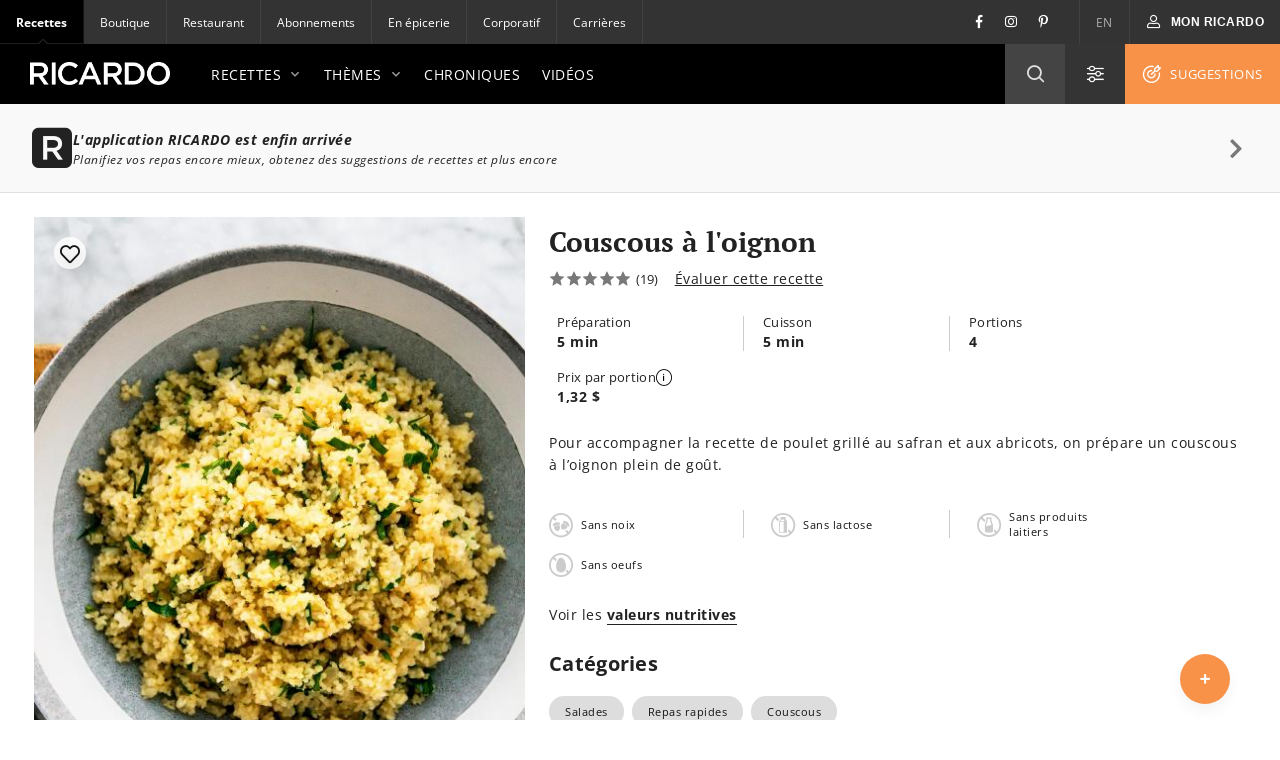

--- FILE ---
content_type: text/html; charset=UTF-8
request_url: https://www.ricardocuisine.com/recettes/4715-couscous-a-l-oignon
body_size: 116922
content:
<!DOCTYPE html>
<html lang="fr">
    <head>

                                
        
                    <script src="https://www.gstatic.com/firebasejs/5.4.1/firebase-app.js"></script>
<script src="https://www.gstatic.com/firebasejs/5.4.1/firebase-messaging.js"></script>
<script src="https://wpn.ofsys.com/T/OFC4/WPS/9534/427/cuurL2YZbyigQUZ52p3CQ4o113UP9vj0/DI.WebPush-min.js"></script>
        
                        <title>Couscous à l&#039;oignon | RICARDO</title>
    <meta charset="utf-8" />
    <meta http-equiv="Content-Type" content="text/html; charset=utf-8">
    <meta name="description" content="Inspirée de la cuisine méditerranéenne, cette recette facile et rapide de couscous à l’oignon est remplie de saveurs! Idéale pour accompagner nos repas de semaine!" />
    <meta name="author" content="Ricardocuisine" />
    <meta name="keywords" content="recette facile, recette rapide, accompagnement, recette couscous" />
    <meta name="viewport" content="width=device-width, initial-scale=1.0, minimum-scale=1.0, maximum-scale=1.0" />
    <meta name="google-site-verification" content="DLpX224OFXnmE_2xaudbyEa3PoE2NzYJjVXQCsGzOxo" />


    <meta property="og:site_name" content="Ricardo" />
    <meta property="og:url" content="https://www.ricardocuisine.com/recettes/4715-couscous-a-l-oignon" />
    <meta property="og:type" content="website" />
    <meta property="og:title" content="Couscous à l&#039;oignon | RICARDO" />
    <meta property="og:description" content="Inspirée de la cuisine méditerranéenne, cette recette facile et rapide de couscous à l’oignon est remplie de saveurs! Idéale pour accompagner nos repas de semaine!" />
    <meta property="og:image" content="https://images.ricardocuisine.com/services/recipes/4715-v2.jpg" />
    <meta property="fb:admins" content="1648309544" />


    <meta name="twitter:image:src" content="https://images.ricardocuisine.com/services/recipes/4715-v2.jpg" />
    <meta name="twitter:creator" content="@Ricardocuisine" />
    <meta name="twitter:site" content="@Ricardocuisine" />
    <meta name="twitter:card" content="summary_large_image" />
    <meta name="twitter:description" content="Inspirée de la cuisine méditerranéenne, cette recette facile et rapide de couscous à l’oignon est remplie de saveurs! Idéale pour accompagner nos repas de semaine!" />
    <meta name="twitter:title" content="Couscous à l&#039;oignon | RICARDO" />

    <link rel="dns-prefetch" href="https://www.ricardocuisine.com">
    <link rel="shortcut icon" type="image/x-icon" href="/favicon.ico" />
    <link rel="shortcut icon" href="/favicon.ico" />
    <link rel="apple-touch-icon" href="https://ucarecdn.com/8fa8aa5c-008e-4b56-9ddf-409f9acfd085/">
    <link rel="apple-touch-icon" sizes="72x72" href="https://ucarecdn.com/55846db9-5aba-4a6d-a1c5-bd868c9c21b0/">
    <link rel="apple-touch-icon" sizes="114x114" href="https://ucarecdn.com/75f487ce-84f8-45e2-8382-2a91040df3a2/">
    <link rel="apple-touch-icon" sizes="144x144" href="https://ucarecdn.com/e5cac828-d45e-420d-9bb7-0d278ee612c2/">
    <link rel="apple-touch-icon" sizes="180x180" href="https://ucarecdn.com/b6ae66ec-9425-4a20-b0f9-4cd00880a4ac/">
    <link rel="canonical" href="https://www.ricardocuisine.com/recettes/4715-couscous-a-l-oignon" />
                        <link rel="alternate" href="https://www.ricardocuisine.com/recettes/4715-couscous-a-l-oignon" hreflang="x-default" />
                    <link rel="alternate" href="https://www.ricardocuisine.com/recettes/4715-couscous-a-l-oignon" hreflang="fr" />
                    <link rel="alternate" href="https://www.ricardocuisine.com/en/recipes/4715-onion-couscous" hreflang="en" />
                    
                                    <script type='application/ld+json'>{
    "name": "Couscous \u00e0 l'oignon",
    "author": {
        "@type": "Person",
        "name": "Ricardocuisine"
    },
    "image": [
        "https://images.ricardocuisine.com/services/recipes/1x1/4715-v2.jpg",
        "https://images.ricardocuisine.com/services/recipes/4x3/4715-v2.jpg",
        "https://images.ricardocuisine.com/services/recipes/16x9/4715-v2.jpg"
    ],
    "datePublished": "2010-12-22T15:40:01-05:00",
    "prepTime": "PT5M",
    "cookTime": "PT5M",
    "recipeIngredient": [
        "1 gros oignon, coup\u00e9 en d\u00e9s",
        "2 gousses d'ail, hach\u00e9es",
        "30 ml (2 c. \u00e0 soupe) d'huile d'olive",
        "250 ml (1 tasse) de bouillon de poulet",
        "200 g (1 tasse) de couscous",
        "30 ml (2 c. \u00e0 soupe) de persil plat cisel\u00e9",
        "15 ml (1 c. \u00e0 soupe) d'estragon ou de coriandre cisel\u00e9"
    ],
    "recipeInstructions": [
        {
            "@type": "HowToSection",
            "name": "Couscous \u00e0 l'oignon",
            "itemListElement": [
                {
                    "@type": "HowToStep",
                    "text": "Dans une petite casserole, attendrir l'oignon et l'ail dans l'huile. Ajouter le bouillon. Porter \u00e0 \u00e9bullition. Saler et poivrer. Retirer du feu. Ajouter le couscous. Couvrir et laisser gonfler 5 minutes. D\u00e9faire les grains de couscous \u00e0 la fourchette. Ajouter les herbes. Rectifier l'assaisonnement."
                }
            ]
        }
    ],
    "recipeYield": "4 portion(s)",
    "aggregateRating": {
        "@type": "AggregateRating",
        "ratingValue": 5,
        "ratingCount": 19,
        "bestRating": "5",
        "worstRating": "1"
    },
    "nutrition": {
        "@type": "NutritionInformation",
        "calories": "255 calories"
    },
    "description": "Pour accompagner la recette de poulet grill\u00e9 au safran et aux abricots, on pr\u00e9pare un couscous \u00e0 l\u2019oignon plein de go\u00fbt.",
    "recipeCategory": "Entr\u00e9es",
    "recipeSubCategories": [
        "Salades",
        "Repas rapides",
        "Couscous"
    ],
    "keywords": "recette facile, recette rapide, accompagnement, recette couscous",
    "totalTime": "PT10M",
    "review": [
        {
            "@type": "Review",
            "datePublished": "2025-07-10",
            "description": "Facile, rapide, d\u00e9licieux.",
            "author": {
                "@type": "Person",
                "name": "Anonymous"
            }
        },
        {
            "@type": "Review",
            "datePublished": "2024-05-20",
            "description": "On aime beaucoup!  Tr\u00e8s versatile pour accompagner un poisson, du poulet ou avec des l\u00e9gumineuses.  Merci.",
            "author": {
                "@type": "Person",
                "name": "Anonymous"
            }
        },
        {
            "@type": "Review",
            "datePublished": "2024-03-04",
            "description": "Moi j\u2019ai acor\u00e9, j\u2019avais fait presque caram\u00e9lis\u00e9 mon oignon\u2026.",
            "author": {
                "@type": "Person",
                "name": "Anonymous"
            }
        },
        {
            "@type": "Review",
            "datePublished": "2023-05-12",
            "description": "J\u2019ai ador\u00e9 cette recette je l\u2019est faite avec du couscous gourmets et c\u2019\u00e9tais excellent ",
            "author": {
                "@type": "Person",
                "name": "Anonymous"
            }
        },
        {
            "@type": "Review",
            "datePublished": "2022-07-02",
            "description": "En Tunisie, j\u2019ai appris de ma m\u00e8re et elle-m\u00eame de la sienne \u00e0 mettre \u00e0 cuir dans le bouillon du couscous des gousses d\u2019ail enti\u00e8res, ainsi que des oignons entiers (petits de pr\u00e9f\u00e9rence). Apr\u00e8s, ayant pris les parfums des autres l\u00e9gumes, ils deviennent d\u00e9licieux.\nMerci Ricardo pour tout ce que j\u2019ai appris \u00e0 travers toi.\nSF",
            "author": {
                "@type": "Person",
                "name": "Anonymous"
            }
        },
        {
            "@type": "Review",
            "datePublished": "2021-03-29",
            "description": "D\u00e9licieux a refaire merci",
            "author": {
                "@type": "Person",
                "name": "Anonymous"
            }
        },
        {
            "@type": "Review",
            "datePublished": "2021-03-19",
            "description": "Ne jamais faire bouillir le couscous d\u2019une on ne mets jamais d\u2019ail dans le couscous m\u00eame s\u2019il doit se manger froid style taboul\u00e9",
            "author": {
                "@type": "Person",
                "name": "Anonymous"
            }
        },
        {
            "@type": "Review",
            "datePublished": "2019-08-04",
            "description": "C'\u00e9tait bon, j'ai ajout\u00e9 un demi piment vert \u00e0 la salade.",
            "author": {
                "@type": "Person",
                "name": "Anonymous"
            }
        },
        {
            "@type": "Review",
            "datePublished": "2019-07-23",
            "description": "Mon conjoint et moi avons ador\u00e9 cette variante de couscous! Je l\u2019ai fait avec de l\u2019estragon s\u00e9ch\u00e9 et du persil sech\u00e9 9pas de frais sous la main). Tr\u00e8s rapide. Je l\u2019ajoute \u00e0 mes classiques.",
            "author": {
                "@type": "Person",
                "name": "Anonymous"
            }
        },
        {
            "@type": "Review",
            "datePublished": "2014-05-12",
            "description": "Tr\u00e8s bon accompagnement. J'y ai ajout\u00e9 un restant de fromage feta en petits cubes et c'\u00e9tait succulent!",
            "author": {
                "@type": "Person",
                "name": "Anonymous"
            }
        }
    ],
    "video": [],
    "tags": [
        "meal-type_main-dish",
        "meal-type_side",
        "dish-type_rice-grain-dishes",
        "theme_30-minutes-or-less",
        "theme_healthy",
        "theme_money-saving",
        "theme_quick",
        "theme_weekday",
        "diet_dairy-free-diet",
        "diet_egg-free-diet",
        "diet_lactose-free-diet",
        "diet_nut-free-diet",
        "technique_boil",
        "ingredient_grains",
        "ingredient_grains_couscous",
        "ingredient_vegetables",
        "ingredient_vegetables_onion",
        "food-habit_carnivorous",
        "diet_groundnut-free-diet",
        "ingredient_regime_not-vegetarian",
        "ingredient_regime_not-vegan",
        "ingredient_regime_gluten"
    ],
    "@context": "http://schema.org",
    "@type": "Recipe",
    "@graph": [
        {
            "@type": "WebSite",
            "url": "https://www.ricardocuisine.com/",
            "name": "Ricardo",
            "description": "Cuisinez comme un chef gr\u00e2ce aux recettes et menus de Ricardo. Ma\u00eetrisez les techniques de la cuisine avec les chroniques culinaires et les astuces en vid\u00e9os."
        }
    ]
}</script>
                    
            
<script>
  window.dataLayer = window.dataLayer || [];
  function gtag(){ dataLayer.push(arguments); }
  gtag('consent', 'default', {
    'ad_storage': 'denied',
    'ad_user_data': 'denied',
    'ad_personalization': 'denied',
    'analytics_storage': 'denied',
    'functionality_storage': 'denied',
    'personalization_storage': 'denied',
    'security_storage': 'denied'
  });
</script>

<script type="text/javascript">window.gdprAppliesGlobally=false;(function(){function n(e){if(!window.frames[e]){if(document.body&&document.body.firstChild){var t=document.body;var r=document.createElement("iframe");r.style.display="none";r.name=e;r.title=e;t.insertBefore(r,t.firstChild)}else{setTimeout(function(){n(e)},5)}}}function e(r,a,o,c,s){function e(e,t,r,n){if(typeof r!=="function"){return}if(!window[a]){window[a]=[]}var i=false;if(s){i=s(e,n,r)}if(!i){window[a].push({command:e,version:t,callback:r,parameter:n})}}e.stub=true;e.stubVersion=2;function t(n){if(!window[r]||window[r].stub!==true){return}if(!n.data){return}var i=typeof n.data==="string";var e;try{e=i?JSON.parse(n.data):n.data}catch(t){return}if(e[o]){var a=e[o];window[r](a.command,a.version,function(e,t){var r={};r[c]={returnValue:e,success:t,callId:a.callId};n.source.postMessage(i?JSON.stringify(r):r,"*")},a.parameter)}}if(typeof window[r]!=="function"){window[r]=e;if(window.addEventListener){window.addEventListener("message",t,false)}else{window.attachEvent("onmessage",t)}}}e("__tcfapi","__tcfapiBuffer","__tcfapiCall","__tcfapiReturn");n("__tcfapiLocator");(function(e,t){var r=document.createElement("link");r.rel="preconnect";r.as="script";var n=document.createElement("link");n.rel="dns-prefetch";n.as="script";var i=document.createElement("link");i.rel="preload";i.as="script";var a=document.createElement("script");a.id="spcloader";a.type="text/javascript";a["async"]=true;a.charset="utf-8";var o="https://sdk.privacy-center.org/"+e+"/loader.js?target_type=notice&target="+t;if(window.didomiConfig&&window.didomiConfig.user){var c=window.didomiConfig.user;var s=c.country;var d=c.region;if(s){o=o+"&country="+s;if(d){o=o+"&region="+d}}}r.href="https://sdk.privacy-center.org/";n.href="https://sdk.privacy-center.org/";i.href=o;a.src=o;var f=document.getElementsByTagName("script")[0];f.parentNode.insertBefore(r,f);f.parentNode.insertBefore(n,f);f.parentNode.insertBefore(i,f);f.parentNode.insertBefore(a,f)})("2b6c5468-5123-4fe9-90db-77c579aa574c","7mnWwdRj")})();</script>

<script>(function(w,d,s,l,i){w[l]=w[l]||[];w[l].push({'gtm.start':
      new Date().getTime(),event:'gtm.js'});var f=d.getElementsByTagName(s)[0],
    j=d.createElement(s),dl=l!='dataLayer'?'&l='+l:'';j.async=true;j.src=
    '//www.googletagmanager.com/gtm.js?id='+i+dl;f.parentNode.insertBefore(j,f);
  })(window,document,'script','dataLayer','GTM-NLHDPH');</script>
<!-- End Google Tag Manager -->

<script type="text/javascript">
  var d = new Date();
  d.setTime(d.getTime() + (30*24*60*60*1000));
  var expires = "expires="+d.toUTCString();
  document.cookie = "ricardolang=en; "+expires+"; path=/";

  // Begin comScore Tag
  var _comscore = _comscore || [];
  _comscore.push({ c1: "2", c2: "18420128",
    options: {
      enableFirstPartyCookie: true
    }
  });

  (function() {
    var s = document.createElement("script"), el = document.getElementsByTagName("script")[0]; s.async = true;
    s.src = "https://sb.scorecardresearch.com/cs/18420128/beacon.js";
    el.parentNode.insertBefore(s, el);
  })();
  // End comScore Tag
</script>

<noscript>
    <img src=https://sb.scorecardresearch.com/p?c1=2&amp;c2=18420128&amp;cv=3.6.0&amp;cj=1>
</noscript>

        <meta name="p:domain_verify" content="bfdf5372ca248009176bb723e834b617">

                
        <script src="/build/ui-client/index.es.38e2653e.js" type="module"></script>
        <link href="/build/ui-legacy/index.424e7ceb.css" rel="stylesheet">
        <link href="/build/ui-legacy/print.174ce6c1.css" rel="stylesheet" media="print">
        <link href="/build/ui-library/index.a83dbb27.css" rel="stylesheet">
        
        <script>
                    window.webUserId = null;
        </script>

                
        <style>
            /* Fix on images rendering blurriness on chrome for MacOS */

            /* Chrome version 29 and above */
            @media screen and (-webkit-min-device-pixel-ratio:0)
            and (min-resolution:.001dpcm) {
                img.image-crisp{ image-rendering: -webkit-optimize-contrast; }
            }

            /* Chrome version 22-28 */
            @media screen and(-webkit-min-device-pixel-ratio:0) {
                img.image-cris { -chrome-:only (;
                    image-rendering: -webkit-optimize-contrast;
                );}
            }
        </style>

        <script async defer crossorigin="anonymous" src="https://connect.facebook.net/en_US/sdk.js"></script>
        <script>
        window.fbAsyncInit = function() {
            FB.init({
            appId            : '116979038343062',
            autoLogAppEvents : true,
            xfbml            : true,
            version          : 'v11.0'
            });
        };
        </script>

          <script src="/js/translations.38e26548.js"></script>
  <script src="/js/routes.38e26548.js"></script>
  <script src="/js/ads.38e26548.js"></script>

<script>
        window.ricardo_assets_base = "https://www.ricardocuisine.com/build/"
  </script>

  <script src="https://rdc.m32.media/madops.min.js"></script>

<script src="//www.ricardocuisine.com/js/ads"></script>

<script type="text/javascript">
  window.ricardo_ads.dfpLabel = 'recipe';
</script>

<script>
  var ricardo_advertising_data = {
      permanenceKey: "",
      target: "fruit_et_passion_huile_olive;galbanisalade;ingredient_oignon;printemps_saq;segment-famille;sunrise_tofu_ete;theme_repas_rapides;unibroue_ephemere;valeurs_sures_liste-depicerie;violon;"
  };
  var ricardo_target_tags = ricardo_advertising_data.target;
</script>


<script src="https://s3.us-west-2.amazonaws.com/application-mia-player-prod.rubiconproject.com/pub.js" data-publisher-id="66170"></script>


                    <meta name="mobile-web-app-capable" content="yes" />
            <meta name="apple-mobile-web-app-capable" content="yes">
            <meta name="apple-mobile-web-app-status-bar-style" content="default">
            <link rel="manifest" href="/manifest.json" crossorigin="use-credentials">

            <script>
if ('serviceWorker' in navigator) {
  navigator.serviceWorker.register('/serviceWorker.js').then(registration => {
    /**
      * registration.installing: the installing worker, or undefined
      * registration.waiting: the waiting worker, or undefined
      * registration.active: the active worker, or undefined
      */
    registration.addEventListener('updatefound', () => {
      const newWorker = registration.installing;
      /**
        * newWorker.state:
        * "installing": the install event has fired, but not yet complete
        * "installed"  - install complete
        * "activating" - the activate event has fired, but not yet complete
        * "activated"  - fully active
        * "redundant"  - discarded. Either failed install, or it's been replaced by a newer version
        */

      newWorker.addEventListener('statechange', () => {
        if (registration.waiting) {
          // if there's an existing controller (previous Service Worker), post a message to set the new one as active
          if (navigator.serviceWorker.controller) {
            registration.waiting.postMessage('SKIP_WAITING');
          }
          // else there is no previous Service Worker so its the first install, nothing to do
        }
      });
    });

    let refreshing = false;
    navigator.serviceWorker.addEventListener('controllerchange', () => {
      if (!refreshing) {
        // This fires when the service worker controlling this page changes, eg a new worker has skipped waiting and become the new active worker.
        window.location.reload();
        window.localStorage.setItem('ricardo.app.sw_update', JSON.stringify(new Date().getTime()));
        refreshing = true;
      }
    });
  });

  window.addEventListener('load', () => {
    const t = new Date().getTime();
    if (t >= JSON.parse(window.localStorage.getItem('ricardo.app.sw_update') || '0')) {
      window.localStorage.removeItem('ricardo.app.sw_update');
      document.dispatchEvent(new CustomEvent('appReady'));
    }
  });
}
</script>            </head>
    <body class="  ">
                    <script>
  if (window.matchMedia("(display-mode: standalone)").matches || navigator.standalone) {
    document.body.classList.add('l-body', 'l-body--app');
  }
</script>        
                <!-- Google Tag Manager -->
        <noscript><iframe src="//www.googletagmanager.com/ns.html?id=GTM-NLHDPH"
        height="0" width="0" style="display:none;visibility:hidden"></iframe></noscript>
        <!-- End Google Tag Manager -->
        <div data-m32-ad data-options='{"out-of-page":true,"dfpId":"58464579","dfpAdUnitPath":"Ricardo-fr/Recettes"}'></div>
        <div class="wrapper" id="top">
                                                
        
  
  <div 
    class="c-advertisement__parent c-advertisement__catfish-parent"
    data-react-app='advertisement'
    data-react-app-props='{&quot;className&quot;:&quot;c-advertisement__catfish &quot;,&quot;responsiveSizes&quot;:{&quot;mobile&quot;:&quot;banner&quot;},&quot;position&quot;:1}'
  ></div>

                            
                            <div class="wrapHeader">
            

<div class="topbar">
                
    <div class="activsite">Recettes <i class="far fa-chevron-down">&nbsp;</i></div>

    <nav class="topbar topbar__nav">
        <ul class="menu">
                    <li class="active"><a href="/">Recettes</a></li>
                    <li ><a href="https://boutique.ricardocuisine.com/fr/">Boutique</a></li>
                    <li ><a href="https://cafericardo.com">Restaurant</a></li>
                    <li ><a href="/abonnements">Abonnements</a></li>
                    <li ><a href="/enepicerie">En épicerie</a></li>
                    <li ><a href="https://corporicardo.com">Corporatif</a></li>
                    <li ><a href="/carrieres">Carrières</a></li>
                </ul>
    </nav>
    <script>
        document.addEventListener("DOMContentLoaded", function() {
            document.querySelector('.activsite').addEventListener('click', function(e) {
                this.closest('.topbar').classList.toggle('topbar-visible');
            });
        });
    </script>
    <nav class="topbar topbar__utils">
        <div class="topbar topbar__social">
            <a href="https://www.facebook.com/ricardocuisine/" class="social__btn social__btn-fb"><i class="i-Facebook i-icon c-icon"></i></a>
            <a href="https://www.instagram.com/ricardocuisine/" class="social__btn social__btn-ig"><i class="i-Instagram i-icon c-icon"></i></a>
            <a href="https://www.pinterest.ca/ricardocuisine/" class="social__btn social__btn-pin"><i class="i-Pinterest i-icon c-icon"></i></a>
        </div>
        <ul class="menu">
            <li>
                <a href="/en/recipes/4715-onion-couscous">EN</a>
            </li>
        </ul>
        <div class="menu__account">
            
<div id='user-navigation' class="userNav">
    <a href="#userConnect" class="btn-mon-espace loggedin fancybox-user-connected" data-id="userConnect" data-action="popover" data-placement="bottom-link">
        <i class="i-icon i-User c-icon c-user-icon ico"></i><span id="user-first-name"></span><!-- &nbsp;<span id="user-last-name"></span>--><i class="ico i-icon i-Chevron-Down"></i>
    </a>
    <div id="userConnect" class="popover bottom-link userConnect">
        <div class="arrow"></div>
        <div id="userConnectContent" class="popover-inner userConnectContent c-react-app">
            <div class="popover-content t-title t-title--xsmall t-typo--regular">
                <ul>
                    <li><a href="//www.ricardocuisine.com/mon-espace/mon-profil" rel="nofollow" class="edit-profile">
                        <span class="i-icon i-User c-icon"></span>Mon profil
                    </a></li>
                    <li><a href="//www.ricardocuisine.com/mon-espace/mes-recettes" rel="nofollow">
                        <span class="i-icon i-Filled-Heart c-icon"></span>Mes recettes
                    </a></li>
                                        <li><a href="//www.ricardocuisine.com/mon-espace/mon-menu" rel="nofollow">
                        <span class="i-icon i-Calendar c-icon"></span>Mon menu
                    </a></li>
                                        <li><a href="//www.ricardocuisine.com/mon-espace/ma-liste-d-epicerie" rel="nofollow">
                        <span class="i-icon i-List-Check c-icon"></span>Ma liste d&#039;épicerie
                    </a></li>
                    <li><a href="//www.ricardocuisine.com/deconnexion" rel="nofollow">
                        <span class="i-icon i-Logout c-icon"></span>Déconnexion
                    </a></li>
                </ul>
            </div>
        </div>
    </div>
    <button class="btn-mon-espace notloggedin react-bus-publisher" data-bus-event="Authentification.OpenLogin"><i class="i-icon i-User c-icon c-user-ico ico"></i><span>Mon RICARDO</span></button>
</div>
        </div>
    </nav>
</div>
    
            <header id="header" class="main-header" role="banner">
    <div class="top-header">
        <div class="innerWrap">
            <a href="//www.ricardocuisine.com/" class="brand__logo">
                <img src="/build/ui-legacy/assets/img/logo-ricardo-black-2x.png" alt="Ricardocuisine.com" width="140" height="23">
            </a>
            <div class="main-nav">
                <a id="nav-princ-btn" class="btn-nav-princ"><span>Ouvrir la navigation principale</span></a>
                <nav id="nav-princ" class="nav-princ">
                    <ul class="menu">
                                                                        <li class="first expanded">
                                                            <a href="/recettes">Recettes<i class="i-icon c-icon i-Chevron-Down nav-princ__arrow" aria-hidden="true"></i></a>
                                                                                                                                                            <ul class="menu lvl2">
                                                                                                                                    <li class="first expanded selected">
                                                                                            <a href="/recettes/plats-principaux">Plats principaux<i class="i-icon c-icon i-Chevron-Down nav-princ__arrow" aria-hidden="true"></i></a>
                                                <ul class="menu lvl3">
                                                                                                                                                                                                                                        <li class="first leaf">
                                                                                                                        <a href="/recettes/plats-principaux/agneau">Agneau</a>
                                                            </li>
                                                                                                                                                                                    <li class="leaf">
                                                                                                                        <a href="/recettes/plats-principaux/boeuf">Boeuf</a>
                                                            </li>
                                                                                                                                                                                    <li class="leaf">
                                                                                                                        <a href="/recettes/plats-principaux/canard">Canard</a>
                                                            </li>
                                                                                                                                                                                    <li class="leaf">
                                                                                                                        <a href="/recettes/plats-principaux/dejeuners-brunch">Déjeuners/brunch</a>
                                                            </li>
                                                                                                                                                                                    <li class="leaf">
                                                                                                                        <a href="/recettes/plats-principaux/dinde">Dinde</a>
                                                            </li>
                                                                                                                                                                                    <li class="leaf">
                                                                                                                        <a href="/recettes/plats-principaux/fondues">Fondues</a>
                                                            </li>
                                                                                                                                                                                    <li class="leaf">
                                                                                                                        <a href="/recettes/plats-principaux/fruits-de-mer">Fruits de mer</a>
                                                            </li>
                                                                                                                                                                                    <li class="leaf">
                                                                                                                        <a href="/recettes/plats-principaux/gibier">Gibier</a>
                                                            </li>
                                                                                                                                                                                    <li class="leaf">
                                                                                                                        <a href="/recettes/plats-principaux/legumineuses">Légumineuses</a>
                                                            </li>
                                                                                                                                                                                    <li class="leaf">
                                                                                                                        <a href="/recettes/plats-principaux/oeufs">Oeufs</a>
                                                            </li>
                                                                                                                                                                                    <li class="leaf">
                                                                                                                        <a href="/recettes/plats-principaux/oies-pintades-et-autres-volailles">Oies, pintades et autres volailles</a>
                                                            </li>
                                                                                                                                                                                    <li class="leaf">
                                                                                                                        <a href="/recettes/plats-principaux/orge-et-quinoa">Orge et quinoa</a>
                                                            </li>
                                                                                                                                                                                    <li class="leaf">
                                                                                                                        <a href="/recettes/plats-principaux/pates-alimentaires">Pâtes alimentaires</a>
                                                            </li>
                                                                                                                                                                                    <li class="leaf">
                                                                                                                        <a href="/recettes/plats-principaux/poissons">Poissons</a>
                                                            </li>
                                                                                                                                                                                    <li class="leaf">
                                                                                                                        <a href="/recettes/plats-principaux/porc">Porc</a>
                                                            </li>
                                                                                                                                                                                    <li class="leaf">
                                                                                                                        <a href="/recettes/plats-principaux/poulet">Poulet</a>
                                                            </li>
                                                                                                                                                                                    <li class="leaf">
                                                                                                                        <a href="/recettes/plats-principaux/quiches-et-tartes-salees">Quiches et tartes salées</a>
                                                            </li>
                                                                                                                                                                                    <li class="leaf">
                                                                                                                        <a href="/recettes/plats-principaux/risotto">Risotto</a>
                                                            </li>
                                                                                                                                                                                    <li class="leaf">
                                                                                                                        <a href="/recettes/plats-principaux/riz">Riz</a>
                                                            </li>
                                                                                                                                                                                    <li class="leaf">
                                                                                                                        <a href="/recettes/plats-principaux/sandwichs">Sandwichs</a>
                                                            </li>
                                                                                                                                                                                    <li class="leaf">
                                                                                                                        <a href="/recettes/plats-principaux/tofu-soya-et-cie">Tofu, soya et Cie</a>
                                                            </li>
                                                                                                                                                                                    <li class="leaf">
                                                                                                                        <a href="/recettes/plats-principaux/veau">Veau</a>
                                                            </li>
                                                                                                                                                                                    <li class="last leaf">
                                                                                                                        <a href="/recettes/plats-principaux/vegetarien">Végétarien</a>
                                                            </li>
                                                                                                                                                            </ul>
                                            </li>
                                                                                                                                    <li class="expanded">
                                                                                            <a href="/recettes/entrees">Entrées<i class="i-icon c-icon i-Chevron-Down nav-princ__arrow" aria-hidden="true"></i></a>
                                                <ul class="menu lvl3">
                                                                                                                                                                                                                                        <li class="first leaf">
                                                                                                                        <a href="/recettes/entrees/boissons-et-cocktails-alcoolises">Boissons et cocktails alcoolisés</a>
                                                            </li>
                                                                                                                                                                                    <li class="leaf">
                                                                                                                        <a href="/recettes/entrees/boissons-et-cocktails-sans-alcool">Boissons et cocktails sans alcool</a>
                                                            </li>
                                                                                                                                                                                    <li class="leaf">
                                                                                                                        <a href="/recettes/entrees/bouchees">Bouchées</a>
                                                            </li>
                                                                                                                                                                                    <li class="leaf">
                                                                                                                        <a href="/recettes/entrees/conserves-et-ketchups">Conserves et ketchups</a>
                                                            </li>
                                                                                                                                                                                    <li class="leaf">
                                                                                                                        <a href="/recettes/entrees/entree">Entrées</a>
                                                            </li>
                                                                                                                                                                                    <li class="leaf">
                                                                                                                        <a href="/recettes/entrees/legumes-et-gratins">Légumes et gratins</a>
                                                            </li>
                                                                                                                                                                                    <li class="leaf">
                                                                                                                        <a href="/recettes/entrees/marinades-pour-bbq">Marinades pour BBQ</a>
                                                            </li>
                                                                                                                                                                                    <li class="leaf">
                                                                                                                        <a href="/recettes/entrees/mayonnaises-et-vinaigrettes">Mayonnaises et vinaigrettes</a>
                                                            </li>
                                                                                                                                                                                    <li class="leaf">
                                                                                                                        <a href="/recettes/entrees/pains-sales">Pains salés</a>
                                                            </li>
                                                                                                                                                                                    <li class="leaf">
                                                                                                                        <a href="/recettes/entrees/salades">Salades</a>
                                                            </li>
                                                                                                                                                                                    <li class="leaf">
                                                                                                                        <a href="/recettes/entrees/sauces-beurres-et-pestos">Sauces, beurres et pestos</a>
                                                            </li>
                                                                                                                                                                                    <li class="leaf">
                                                                                                                        <a href="/recettes/entrees/soupes-et-potages">Soupes et potages</a>
                                                            </li>
                                                                                                                                                                                    <li class="last leaf">
                                                                                                                        <a href="/recettes/entrees/trempettes-et-tartinades-salees">Trempettes et tartinades salées</a>
                                                            </li>
                                                                                                                                                            </ul>
                                            </li>
                                                                                                                                    <li class="expanded">
                                                                                            <a href="/recettes/desserts">Desserts<i class="i-icon c-icon i-Chevron-Down nav-princ__arrow" aria-hidden="true"></i></a>
                                                <ul class="menu lvl3">
                                                                                                                                                                                                                                        <li class="first leaf">
                                                                                                                        <a href="/recettes/desserts/barres-et-carres">Barres et carrés</a>
                                                            </li>
                                                                                                                                                                                    <li class="leaf">
                                                                                                                        <a href="/recettes/desserts/biscuits">Biscuits</a>
                                                            </li>
                                                                                                                                                                                    <li class="leaf">
                                                                                                                        <a href="/recettes/desserts/bonbons-chocolats-et-friandises">Bonbons, chocolat et friandises</a>
                                                            </li>
                                                                                                                                                                                    <li class="leaf">
                                                                                                                        <a href="/recettes/desserts/brownies">Brownies</a>
                                                            </li>
                                                                                                                                                                                    <li class="leaf">
                                                                                                                        <a href="/recettes/desserts/confitures-et-tartinades-sucrees">Confitures et tartinades sucrées</a>
                                                            </li>
                                                                                                                                                                                    <li class="leaf">
                                                                                                                        <a href="/recettes/desserts/cremes-desserts-mousse-et-meringues">Crèmes dessert, mousses et meringues</a>
                                                            </li>
                                                                                                                                                                                    <li class="leaf">
                                                                                                                        <a href="/recettes/desserts/crepes-et-pancakes">Crêpes et pancakes</a>
                                                            </li>
                                                                                                                                                                                    <li class="leaf">
                                                                                                                        <a href="/recettes/desserts/croustades-et-croustillants">Croustades et croustillants</a>
                                                            </li>
                                                                                                                                                                                    <li class="leaf">
                                                                                                                        <a href="/recettes/desserts/cupcakes">Cupcakes</a>
                                                            </li>
                                                                                                                                                                                    <li class="leaf">
                                                                                                                        <a href="/recettes/desserts/desserts-glaces">Desserts glacés</a>
                                                            </li>
                                                                                                                                                                                    <li class="leaf">
                                                                                                                        <a href="/recettes/desserts/fruits">Fruits</a>
                                                            </li>
                                                                                                                                                                                    <li class="leaf">
                                                                                                                        <a href="/recettes/desserts/gateaux">Gâteaux</a>
                                                            </li>
                                                                                                                                                                                    <li class="leaf">
                                                                                                                        <a href="/recettes/desserts/muffins-et-pains-desserts">Muffins et pains desserts</a>
                                                            </li>
                                                                                                                                                                                    <li class="leaf">
                                                                                                                        <a href="/recettes/desserts/patisseries">Pâtisseries</a>
                                                            </li>
                                                                                                                                                                                    <li class="leaf">
                                                                                                                        <a href="/recettes/desserts/poudings-et-tapiocas">Poudings et tapiocas</a>
                                                            </li>
                                                                                                                                                                                    <li class="leaf">
                                                                                                                        <a href="/recettes/desserts/tartes">Tartes</a>
                                                            </li>
                                                                                                                                                                                    <li class="last leaf">
                                                                                                                        <a href="/recettes/desserts/yogourts-et-fromages">Yogourts et fromages</a>
                                                            </li>
                                                                                                                                                            </ul>
                                            </li>
                                                                                                                                    <li class="last expanded">
                                                                                            <a href="/recettes/ingredients">Ingrédients<i class="i-icon c-icon i-Chevron-Down nav-princ__arrow" aria-hidden="true"></i></a>
                                                <ul class="menu lvl3">
                                                                                                                                                                                                                                        <li class="first leaf">
                                                                                                                        <a href="/recettes/ingredients/agneau">Agneau</a>
                                                            </li>
                                                                                                                                                                                    <li class="leaf">
                                                                                                                        <a href="/recettes/ingredients/boeuf">Boeuf</a>
                                                            </li>
                                                                                                                                                                                    <li class="leaf">
                                                                                                                        <a href="/recettes/ingredients/canard">Canard</a>
                                                            </li>
                                                                                                                                                                                    <li class="leaf">
                                                                                                                        <a href="/recettes/ingredients/canneberges">Canneberges</a>
                                                            </li>
                                                                                                                                                                                    <li class="leaf">
                                                                                                                        <a href="/recettes/ingredients/chocolat">Chocolat</a>
                                                            </li>
                                                                                                                                                                                    <li class="leaf">
                                                                                                                        <a href="/recettes/ingredients/creme">Crème</a>
                                                            </li>
                                                                                                                                                                                    <li class="leaf">
                                                                                                                        <a href="/recettes/ingredients/crevettes">Crevettes</a>
                                                            </li>
                                                                                                                                                                                    <li class="leaf">
                                                                                                                        <a href="/recettes/ingredients/dinde">Dinde</a>
                                                            </li>
                                                                                                                                                                                    <li class="leaf">
                                                                                                                        <a href="/recettes/ingredients/fromages">Fromages</a>
                                                            </li>
                                                                                                                                                                                    <li class="leaf">
                                                                                                                        <a href="/recettes/ingredients/fruits">Fruits</a>
                                                            </li>
                                                                                                                                                                                    <li class="leaf">
                                                                                                                        <a href="/recettes/ingredients/gibier">Gibier</a>
                                                            </li>
                                                                                                                                                                                    <li class="leaf">
                                                                                                                        <a href="/recettes/ingredients/homard">Homard</a>
                                                            </li>
                                                                                                                                                                                    <li class="leaf">
                                                                                                                        <a href="/recettes/ingredients/legumes">Légumes</a>
                                                            </li>
                                                                                                                                                                                    <li class="leaf">
                                                                                                                        <a href="/recettes/ingredients/legumineuses">Légumineuses</a>
                                                            </li>
                                                                                                                                                                                    <li class="leaf">
                                                                                                                        <a href="/recettes/ingredients/miel">Miel</a>
                                                            </li>
                                                                                                                                                                                    <li class="leaf">
                                                                                                                        <a href="/recettes/ingredients/oeufs">Oeufs</a>
                                                            </li>
                                                                                                                                                                                    <li class="leaf">
                                                                                                                        <a href="/recettes/ingredients/pates">Pâtes</a>
                                                            </li>
                                                                                                                                                                                    <li class="leaf">
                                                                                                                        <a href="/recettes/ingredients/poisson">Poisson</a>
                                                            </li>
                                                                                                                                                                                    <li class="leaf">
                                                                                                                        <a href="/recettes/ingredients/porc">Porc</a>
                                                            </li>
                                                                                                                                                                                    <li class="leaf">
                                                                                                                        <a href="/recettes/ingredients/poulet">Poulet</a>
                                                            </li>
                                                                                                                                                                                    <li class="leaf">
                                                                                                                        <a href="/recettes/ingredients/saumon">Saumon</a>
                                                            </li>
                                                                                                                                                                                    <li class="leaf">
                                                                                                                        <a href="/recettes/ingredients/tofu">Tofu</a>
                                                            </li>
                                                                                                                                                                                    <li class="last leaf">
                                                                                                                        <a href="/recettes/ingredients/veau">Veau</a>
                                                            </li>
                                                                                                                                                            </ul>
                                            </li>
                                                                            </ul>
                                                                                                </li>
                                                                                                        <li class="expanded">
                                <a href="/themes">Thèmes<i class="i-icon c-icon i-Chevron-Down nav-princ__arrow" aria-hidden="true"></i></a>
                                                                                                                                                            <ul class="menu lvl3">
                                                                                                                        <li class="first leaf">
                                                                                <a href="/themes/30-minutes">30 minutes</a>
                                        </li>
                                                                                                                        <li class="leaf">
                                                                                <a href="/themes/cuisine-tele">Cuisiné à la télé</a>
                                        </li>
                                                                                                                        <li class="leaf">
                                                                                <a href="/themes/comfort-food">Comfort food</a>
                                        </li>
                                                                                                                        <li class="leaf">
                                                                                <a href="/themes/dejeuners-et-brunchs">Déjeuners et brunchs</a>
                                        </li>
                                                                                                                        <li class="leaf">
                                                                                <a href="/themes/fait-maison">Fait maison</a>
                                        </li>
                                                                                                                        <li class="leaf">
                                                                                <a href="/themes/recettes-isabelle">Les recettes d&#039;Isabelle</a>
                                        </li>
                                                                                                                        <li class="leaf">
                                                                                <a href="/themes/manger-local">Manger local</a>
                                        </li>
                                                                                                                        <li class="leaf">
                                                                                <a href="/themes/le-meilleur">Nos meilleures recettes</a>
                                        </li>
                                                                                                                        <li class="leaf">
                                                                                <a href="/themes/petits-prix">Petits prix</a>
                                        </li>
                                                                                                                        <li class="leaf">
                                                                                <a href="/themes/recettes-de-semaine">Recettes de semaine</a>
                                        </li>
                                                                                                                        <li class="leaf">
                                                                                <a href="/themes/recettes-du-plus-recent-magazine">Recettes du plus récent magazine</a>
                                        </li>
                                                                                                                        <li class="leaf">
                                                                                <a href="/themes/sante">Santé / Choix sain</a>
                                        </li>
                                                                                                                        <li class="leaf">
                                                                                <a href="/themes/vegetalien">Végétalien</a>
                                        </li>
                                                                                                                        <li class="leaf">
                                                                                <a href="/themes/vegetarien">Végétarien</a>
                                        </li>
                                                                                                                        <li class="leaf">
                                                                                <a href="/themes/zero-gaspillage">Zéro gaspillage</a>
                                        </li>
                                                                                                                        <li class="last leaf">
                                                                                <a href="/themes">Voir tous les thèmes</a>
                                        </li>
                                                                        </ul>
                                                                                                </li>
                                                                                                        <li class="collapsed">
                                    <a href="/chroniques">Chroniques</a>
                                                                                                                </li>
                                                                        <li class="last leaf">
                                                            <a href="/videos">Vidéos</a>
                                                                                                                </li>
                                        </ul>
                </nav>
            </div>
            <div class="main-nav__tools">
                                <div data-react-app="searchInput" data-react-app-props="{&quot;expandsHorizontally&quot;:true}" class="search-input"></div>
            </div>
        </div>
    </div>
</header>
        <div data-react-app="searchInput"></div>
</div>
            
            <div data-react-app="installationBanner"></div>
                                                <div data-react-app="appTopBar" class="c-top-bar-wrapper c-top-bar-wrapper--in"></div>
                                                                        
        
  
  <div 
    class="c-advertisement__parent c-advertisement__sticky"
    data-react-app='advertisement'
    data-react-app-props='{&quot;className&quot;:&quot;c-advertisement__banner c-advertisement__banner-top&quot;,&quot;responsiveSizes&quot;:{&quot;desktop&quot;:&quot;bannerXL&quot;,&quot;tablet&quot;:&quot;bannerXL&quot;},&quot;position&quot;:1}'
  ></div>

                                                                    
            
            <div id="content-wrapper">
                                    <div class="l-wrapper l-wrapper__content">
                                                <div id="main" role="main" class="wrapMain">
                            <div class="c-react-app c-recipe l-container l-container--medium" itemscope itemtype="https://schema.org/WebPage">
    <div data-react-app="recipe" data-react-app-props="{&quot;recipeId&quot;:4715,&quot;recipeTitle&quot;:&quot;Couscous \u00e0 l&#039;oignon&quot;,&quot;isTada&quot;:false,&quot;isAdvertisement&quot;:false,&quot;publication&quot;:null}"></div>
    <div class="c-widget-anchor" data-react-app="widgetActions" data-react-app-props="{&quot;objectType&quot;:&quot;recipe&quot;,&quot;objectId&quot;:4715,&quot;title&quot;:&quot;Couscous \u00e0 l&#039;oignon&quot;,&quot;source&quot;:&quot;recipe&quot;,&quot;isTada&quot;:false}"></div>
  <div class="c-recipe__header l-grid">
    <div class="c-recipe__item c-recipe__picture">
               

<div class="c-recipe-picture" data-react-app="recipePictureActions" data-react-app-props="{&quot;video&quot;:{&quot;url&quot;:&quot;https:\/\/cdn.jwplayer.com\/v2\/media\/URrxfync&quot;,&quot;playerId&quot;:&quot;mainPlayerRecipe&quot;,&quot;locked&quot;:false},&quot;recipeId&quot;:4715,&quot;title&quot;:&quot;Couscous \u00e0 l&#039;oignon&quot;,&quot;isTada&quot;:false}">
        <img
          srcset="https://images.ricardocuisine.com/services/recipes/496x670_4715-v2.jpg 1x, https://images.ricardocuisine.com/services/recipes/992x1340_4715-v2.jpg 2x"
              src="https://images.ricardocuisine.com/services/recipes/4715-v2.jpg"
              alt="Couscous à l&#039;oignon"
              itemprop="primaryImageOfPage"
      >
  </div>
          </div>
    <div class="c-recipe__item c-recipe__badge  c-recipe__item--hidden">
                </div>
    <div class="c-recipe__item c-recipe__sponsor  c-recipe__item--hidden">
        </div>
    <div class="c-recipe__item c-recipe__heading">
      <h1 class="c-recipe__heading-title">
  <span class="t-title t-title--xlarge t-typo--serif">Couscous à l'oignon</span>
</h1>
<div class="c-recipe__rating">
  <a href="#comments" class="c-rating scrollToTarget">
          <div class="c-rating__star  c-rating__star--selected">
        <span class="i-icon i-star c-icon"></span>
      </div>
          <div class="c-rating__star  c-rating__star--selected">
        <span class="i-icon i-star c-icon"></span>
      </div>
          <div class="c-rating__star  c-rating__star--selected">
        <span class="i-icon i-star c-icon"></span>
      </div>
          <div class="c-rating__star  c-rating__star--selected">
        <span class="i-icon i-star c-icon"></span>
      </div>
          <div class="c-rating__star  c-rating__star--selected">
        <span class="i-icon i-star c-icon"></span>
      </div>
      </a>
  <div class="c-recipe__rating-count">(19)</div>
  <a href="#comments-form" class="c-recipe__rating-trigger scrollToTarget">
    Évaluer cette recette
  </a>
</div>
    </div>
    <div class="c-recipe__partnership-heading c-recipe__item c-recipe__item--hidden">
      <div class="c-alert c-alert--solid c-alert--info c-alert--with-icon">
  <div class="c-alert__icon">
    <span class="i-icon i-Info-Filled-Circle c-icon" />
  </div>
  <div class="c-alert__content-wrapper t-body--small">
    <div class="c-alert__content">
          Ce contenu publicitaire est un format conçu par ou pour un annonceur.
        </div>
  </div>
</div>
    </div>
    <div class="c-recipe__item c-recipe__times">
      
<ul class="c-recipe-times">
      <li class="c-recipe-times__item">
      <span class="c-recipe-times__label t-card--time">Préparation</span>
      <span class="c-recipe-times__value t-typo--bold t-typo--low">
        <meta content="PT5M">
        5 min 
      </span>
    </li>
      <li class="c-recipe-times__item">
      <span class="c-recipe-times__label t-card--time">Cuisson</span>
      <span class="c-recipe-times__value t-typo--bold t-typo--low">
        <meta content="PT5M">
        5 min 
      </span>
    </li>
        <li class="c-recipe-times__item">
      <span class="c-recipe-times__label t-card--time">Portions</span>
      <span class="c-recipe-times__value t-typo--bold t-typo--low">4</span>
    </li>
           
    <li class="c-recipe-times__item c-recipe-per-portion" data-react-app="pricePerPortion" data-react-app-props="{&quot;content&quot;:1.32}"></li>
    </ul>    </div>
    <div class="c-recipe__item c-recipe__description">
          <p>Pour accompagner la recette de poulet grillé au safran et aux abricots, on prépare un couscous à l’oignon plein de goût.</p>
        </div>
    <div class="c-recipe__item c-recipe__publication c-recipe__item--hidden">
        </div>
    <div class="c-recipe__item c-recipe__allergens">
          <ul class="c-allergens">
    <li class="c-allergens__item">
    <button class="c-button t-link t-typo--bold t-typo--uppercase c-button--icon c-button--medium c-button--with-tooltip react-bus-publisher" data-bus-event="Tooltip.Open" data-tooltip-content="Sans noix" type="button">
      <span class="c-button__icon-wrapper i-icon diet_nut-free-diet c-icon"></span>
    </button>
    <span class="c-allergens__item-label t-body--small">Sans noix</span>
  </li>
    <li class="c-allergens__item">
    <button class="c-button t-link t-typo--bold t-typo--uppercase c-button--icon c-button--medium c-button--with-tooltip react-bus-publisher" data-bus-event="Tooltip.Open" data-tooltip-content="Sans lactose" type="button">
      <span class="c-button__icon-wrapper i-icon diet_lactose-free-diet c-icon"></span>
    </button>
    <span class="c-allergens__item-label t-body--small">Sans lactose</span>
  </li>
    <li class="c-allergens__item">
    <button class="c-button t-link t-typo--bold t-typo--uppercase c-button--icon c-button--medium c-button--with-tooltip react-bus-publisher" data-bus-event="Tooltip.Open" data-tooltip-content="Sans produits laitiers" type="button">
      <span class="c-button__icon-wrapper i-icon diet_dairy-free-diet c-icon"></span>
    </button>
    <span class="c-allergens__item-label t-body--small">Sans produits laitiers</span>
  </li>
    <li class="c-allergens__item">
    <button class="c-button t-link t-typo--bold t-typo--uppercase c-button--icon c-button--medium c-button--with-tooltip react-bus-publisher" data-bus-event="Tooltip.Open" data-tooltip-content="Sans oeufs" type="button">
      <span class="c-button__icon-wrapper i-icon diet_egg-free-diet c-icon"></span>
    </button>
    <span class="c-allergens__item-label t-body--small">Sans oeufs</span>
  </li>
  </ul>
        </div>
    <div class="c-recipe__item c-recipe__nutritional">
          
<div data-react-app="nutritionalFacts" data-react-app-props="{&quot;data&quot;:[{&quot;id&quot;:70307,&quot;order&quot;:1,&quot;portion&quot;:&quot;Pour 1 portion&quot;,&quot;headerText&quot;:&quot;Avec du bouillon commercial 30% moins de sodium&quot;,&quot;footerText&quot;:&quot;&quot;,&quot;rows&quot;:[{&quot;elementId&quot;:1,&quot;elementTitle&quot;:&quot;Calories&quot;,&quot;value&quot;:&quot;255&quot;,&quot;isParent&quot;:true,&quot;order&quot;:1,&quot;unit&quot;:null},{&quot;elementId&quot;:2,&quot;elementTitle&quot;:&quot;Lipides&quot;,&quot;value&quot;:&quot;7.2&quot;,&quot;isParent&quot;:true,&quot;order&quot;:2,&quot;unit&quot;:&quot;g&quot;},{&quot;elementId&quot;:3,&quot;elementTitle&quot;:&quot;Satur\u00e9s&quot;,&quot;value&quot;:&quot;1&quot;,&quot;isParent&quot;:false,&quot;order&quot;:3,&quot;unit&quot;:&quot;g&quot;},{&quot;elementId&quot;:4,&quot;elementTitle&quot;:&quot;Sodium (sel)&quot;,&quot;value&quot;:&quot;165&quot;,&quot;isParent&quot;:true,&quot;order&quot;:5,&quot;unit&quot;:&quot;mg&quot;},{&quot;elementId&quot;:5,&quot;elementTitle&quot;:&quot;Glucides&quot;,&quot;value&quot;:&quot;40&quot;,&quot;isParent&quot;:true,&quot;order&quot;:6,&quot;unit&quot;:&quot;g&quot;},{&quot;elementId&quot;:6,&quot;elementTitle&quot;:&quot;Fibres&quot;,&quot;value&quot;:&quot;3&quot;,&quot;isParent&quot;:false,&quot;order&quot;:7,&quot;unit&quot;:&quot;g&quot;},{&quot;elementId&quot;:7,&quot;elementTitle&quot;:&quot;Prot\u00e9ine&quot;,&quot;value&quot;:&quot;7&quot;,&quot;isParent&quot;:true,&quot;order&quot;:9,&quot;unit&quot;:&quot;g&quot;}]}]}"></div>
<span>Voir les</span>
<button class="c-nutritional-facts__trigger react-bus-publisher c-link-button c-link-button--inline t-link" data-bus-event="Recipe.OpenNutritionalFactsModal">
   <span class="c-link-button__label t-body"><strong>valeurs nutritives</strong></span>
</button>
        </div>
    <div class="c-recipe__categories c-recipe__item">
      

<div class="c-recipe-categories" data-react-app="recipeCategories" data-react-app-props="{&quot;categories&quot;:[{&quot;parentType&quot;:{&quot;isRecipeType&quot;:true,&quot;id&quot;:2,&quot;title&quot;:&quot;Entr\u00e9es&quot;,&quot;uriPart&quot;:&quot;recettes\/entrees&quot;,&quot;url&quot;:null,&quot;code&quot;:&quot;cat-appetizers&quot;,&quot;isFeatured&quot;:false},&quot;picture&quot;:null,&quot;isActive&quot;:null,&quot;isInMenu&quot;:null,&quot;isNew&quot;:null,&quot;countRecipes&quot;:0,&quot;uri&quot;:&quot;recettes\/entrees\/salades&quot;,&quot;id&quot;:2160,&quot;title&quot;:&quot;Salades&quot;,&quot;uriPart&quot;:&quot;salades&quot;,&quot;url&quot;:null,&quot;code&quot;:null,&quot;isInList&quot;:null,&quot;isFeatured&quot;:false},{&quot;parentType&quot;:{&quot;isRecipeType&quot;:false,&quot;id&quot;:4,&quot;title&quot;:&quot;Th\u00e8mes&quot;,&quot;uriPart&quot;:&quot;themes&quot;,&quot;url&quot;:null,&quot;code&quot;:&quot;cat-themes&quot;,&quot;isFeatured&quot;:false},&quot;picture&quot;:null,&quot;isActive&quot;:null,&quot;isInMenu&quot;:null,&quot;isNew&quot;:null,&quot;countRecipes&quot;:0,&quot;uri&quot;:&quot;themes\/repas-rapides&quot;,&quot;id&quot;:2247,&quot;title&quot;:&quot;Repas rapides&quot;,&quot;uriPart&quot;:&quot;repas-rapides&quot;,&quot;url&quot;:null,&quot;code&quot;:null,&quot;isInList&quot;:null,&quot;isFeatured&quot;:false},{&quot;parentType&quot;:{&quot;isRecipeType&quot;:false,&quot;id&quot;:5,&quot;title&quot;:&quot;Ingr\u00e9dients&quot;,&quot;uriPart&quot;:&quot;recettes\/ingredients&quot;,&quot;url&quot;:null,&quot;code&quot;:&quot;cat-ingredient&quot;,&quot;isFeatured&quot;:false},&quot;picture&quot;:null,&quot;isActive&quot;:null,&quot;isInMenu&quot;:null,&quot;isNew&quot;:null,&quot;countRecipes&quot;:0,&quot;uri&quot;:&quot;recettes\/ingredients\/couscous&quot;,&quot;id&quot;:2457,&quot;title&quot;:&quot;Couscous&quot;,&quot;uriPart&quot;:&quot;couscous&quot;,&quot;url&quot;:null,&quot;code&quot;:null,&quot;isInList&quot;:null,&quot;isFeatured&quot;:false}]}">
  <h2 className="c-recipe-categories__title">Catégories</h2>
</div>
    </div>
  </div>

  <div class="c-recipe__body l-grid">
    <aside class="c-recipe__aside">
      
        
  
  <div 
    class="c-advertisement__parent c-ads__box"
    data-react-app='advertisement'
    data-react-app-props='{&quot;className&quot;:&quot;c-advertisement__banner&quot;,&quot;responsiveSizes&quot;:{&quot;desktop&quot;:&quot;bigBox&quot;,&quot;tablet&quot;:&quot;bigBox&quot;},&quot;position&quot;:1}'
  ></div>

                  <div class="c-recipe__suggestions">
        <div data-react-app="recipeSuggestions" data-react-app-props="{&quot;suggestionsTitle&quot;:&quot;&quot;,&quot;suggestions&quot;:[{&quot;id&quot;:160977,&quot;title&quot;:&quot;Salade verte, vinaigrette cr\u00e9meuse \u00e0 l\u2019estragon&quot;,&quot;recipeTimes&quot;:[{&quot;categoryName&quot;:&quot;Pr\u00e9paration&quot;,&quot;time&quot;:{&quot;d&quot;:&quot;0&quot;,&quot;h&quot;:&quot;0&quot;,&quot;m&quot;:20,&quot;s&quot;:&quot;00&quot;},&quot;timeString&quot;:&quot;20 MIN &quot;,&quot;code&quot;:&quot;preparation&quot;,&quot;metaDataProperty&quot;:&quot;prepTime&quot;,&quot;metaDataValue&quot;:&quot;PT20M&quot;,&quot;seconds&quot;:1200}],&quot;recipeTimeTotal&quot;:&quot;20 min &quot;,&quot;preparationTimeTotal&quot;:&quot;20 min &quot;,&quot;picture&quot;:&quot;https:\/\/ucarecdn.com\/b7ec48f9-e7f6-4c4e-8c51-d5da65aced5b\/-\/crop\/4750x6417\/170,0\/-\/preview\/&quot;,&quot;uriPart&quot;:&quot;salade-verte-vinaigrette-cremeuse-a-l-estragon&quot;,&quot;additionnalInfo&quot;:{&quot;outputDescription&quot;:&quot;&quot;,&quot;isFreezable&quot;:false,&quot;servingText&quot;:&quot;&quot;,&quot;tips&quot;:null},&quot;rating&quot;:{},&quot;translationId&quot;:11053,&quot;exclusivityEndDate&quot;:&quot;2025-12-19T00:00:00-05:00&quot;,&quot;isExclusive&quot;:false,&quot;isTada&quot;:false,&quot;pricePerPortion&quot;:null,&quot;priceRange&quot;:null},{&quot;id&quot;:160973,&quot;title&quot;:&quot;Choux de Bruxelles r\u00f4tis au parmesan et salade d&#039;herbes de Magie Marier&quot;,&quot;recipeTimes&quot;:[{&quot;categoryName&quot;:&quot;Pr\u00e9paration&quot;,&quot;time&quot;:{&quot;d&quot;:&quot;0&quot;,&quot;h&quot;:&quot;0&quot;,&quot;m&quot;:25,&quot;s&quot;:&quot;00&quot;},&quot;timeString&quot;:&quot;25 MIN &quot;,&quot;code&quot;:&quot;preparation&quot;,&quot;metaDataProperty&quot;:&quot;prepTime&quot;,&quot;metaDataValue&quot;:&quot;PT25M&quot;,&quot;seconds&quot;:1500},{&quot;categoryName&quot;:&quot;Cuisson&quot;,&quot;time&quot;:{&quot;d&quot;:&quot;0&quot;,&quot;h&quot;:&quot;0&quot;,&quot;m&quot;:20,&quot;s&quot;:&quot;00&quot;},&quot;timeString&quot;:&quot;20 MIN &quot;,&quot;code&quot;:&quot;cooking&quot;,&quot;metaDataProperty&quot;:&quot;cookTime&quot;,&quot;metaDataValue&quot;:&quot;PT20M&quot;,&quot;seconds&quot;:1200}],&quot;recipeTimeTotal&quot;:&quot;45 min &quot;,&quot;preparationTimeTotal&quot;:&quot;25 min &quot;,&quot;picture&quot;:&quot;https:\/\/ucarecdn.com\/45a2a098-1b11-414a-a892-7353d0802af1\/-\/crop\/4674x6314\/181,0\/-\/preview\/&quot;,&quot;uriPart&quot;:&quot;choux-de-bruxelles-rotis-au-parmesan-et-salade-d-herbes-de-magie-marier&quot;,&quot;additionnalInfo&quot;:{&quot;outputDescription&quot;:&quot;&quot;,&quot;isFreezable&quot;:false,&quot;servingText&quot;:&quot;&quot;,&quot;tips&quot;:null},&quot;rating&quot;:{},&quot;translationId&quot;:11049,&quot;exclusivityEndDate&quot;:&quot;2025-12-17T00:00:00-05:00&quot;,&quot;isExclusive&quot;:false,&quot;isTada&quot;:false,&quot;pricePerPortion&quot;:null,&quot;priceRange&quot;:null},{&quot;id&quot;:160962,&quot;title&quot;:&quot;Salade de brocoli, vinaigrette cr\u00e9meuse au tahini&quot;,&quot;recipeTimes&quot;:[{&quot;categoryName&quot;:&quot;Pr\u00e9paration&quot;,&quot;time&quot;:{&quot;d&quot;:&quot;0&quot;,&quot;h&quot;:&quot;0&quot;,&quot;m&quot;:20,&quot;s&quot;:&quot;00&quot;},&quot;timeString&quot;:&quot;20 MIN &quot;,&quot;code&quot;:&quot;preparation&quot;,&quot;metaDataProperty&quot;:&quot;prepTime&quot;,&quot;metaDataValue&quot;:&quot;PT20M&quot;,&quot;seconds&quot;:1200}],&quot;recipeTimeTotal&quot;:&quot;20 min &quot;,&quot;preparationTimeTotal&quot;:&quot;20 min &quot;,&quot;picture&quot;:&quot;https:\/\/ucarecdn.com\/9cf6ab7b-bcda-4c88-8a71-13b29a7a10cf\/-\/crop\/4782x6460\/0,13\/-\/preview\/&quot;,&quot;uriPart&quot;:&quot;salade-de-brocoli-vinaigrette-cremeuse-au-tahini&quot;,&quot;additionnalInfo&quot;:{&quot;outputDescription&quot;:&quot;&quot;,&quot;isFreezable&quot;:false,&quot;servingText&quot;:&quot;&quot;,&quot;tips&quot;:null},&quot;rating&quot;:{},&quot;translationId&quot;:11040,&quot;exclusivityEndDate&quot;:&quot;2025-11-17T00:00:00-05:00&quot;,&quot;isExclusive&quot;:false,&quot;isTada&quot;:false,&quot;pricePerPortion&quot;:79,&quot;priceRange&quot;:1},{&quot;id&quot;:160854,&quot;title&quot;:&quot;Salade tr\u00e8s verte, vinaigrette d\u00e9esse verte (&lt;i&gt;green goddess&lt;\/i&gt;) de Lesley Chesterman&quot;,&quot;recipeTimes&quot;:[{&quot;categoryName&quot;:&quot;Pr\u00e9paration&quot;,&quot;time&quot;:{&quot;d&quot;:&quot;0&quot;,&quot;h&quot;:&quot;0&quot;,&quot;m&quot;:30,&quot;s&quot;:&quot;00&quot;},&quot;timeString&quot;:&quot;30 MIN &quot;,&quot;code&quot;:&quot;preparation&quot;,&quot;metaDataProperty&quot;:&quot;prepTime&quot;,&quot;metaDataValue&quot;:&quot;PT30M&quot;,&quot;seconds&quot;:1800}],&quot;recipeTimeTotal&quot;:&quot;30 min &quot;,&quot;preparationTimeTotal&quot;:&quot;30 min &quot;,&quot;picture&quot;:&quot;https:\/\/ucarecdn.com\/b7313dc5-a0c0-4eb9-be7a-2894730bf4a2\/-\/crop\/4757x6426\/19,0\/-\/preview\/&quot;,&quot;uriPart&quot;:&quot;salade-tres-verte-vinaigrette-deesse-verte-green-goddess-de-lesley-chesterman&quot;,&quot;additionnalInfo&quot;:{&quot;outputDescription&quot;:&quot;&quot;,&quot;isFreezable&quot;:false,&quot;servingText&quot;:&quot;&quot;,&quot;tips&quot;:null},&quot;rating&quot;:{},&quot;translationId&quot;:10980,&quot;exclusivityEndDate&quot;:&quot;2025-10-10T00:00:00-04:00&quot;,&quot;isExclusive&quot;:false,&quot;isTada&quot;:false,&quot;pricePerPortion&quot;:null,&quot;priceRange&quot;:null}]}">
</div>
      </div>
            
        
  
  <div 
    class="c-advertisement__parent c-ads__box"
    data-react-app='advertisement'
    data-react-app-props='{&quot;className&quot;:&quot;c-advertisement__banner&quot;,&quot;responsiveSizes&quot;:{&quot;desktop&quot;:&quot;bigBox&quot;,&quot;tablet&quot;:&quot;bigBox&quot;,&quot;mobile&quot;:&quot;bigBox&quot;},&quot;position&quot;:2}'
  ></div>

    </aside>

          <div class="c-recipe__cooking-details c-recipe__item">
        
              
  
  <div 
    class="c-advertisement__parent "
    data-react-app='advertisement'
    data-react-app-props='{&quot;className&quot;:&quot;c-advertisement__banner&quot;,&quot;responsiveSizes&quot;:{&quot;mobile&quot;:&quot;bigBox&quot;},&quot;position&quot;:1}'
  ></div>

        

<div class="c-recipe-instructions-wrapper">
  <div class="c-recipe-instructions__toggle-wrapper">
    <div class="c-recipe-instructions__toggle" data-react-app="recipeToggle" data-react-app-props="{&quot;values&quot;:[{&quot;name&quot;:&quot;ingredients&quot;,&quot;label&quot;:&quot;recipe.ingredients&quot;},{&quot;name&quot;:&quot;preparation&quot;,&quot;label&quot;:&quot;recipe.preparation&quot;}],&quot;activeSectionClassName&quot;:&quot;c-recipe-instructions--active&quot;,&quot;stickyClassName&quot;:&quot;c-recipe-instructions__toggle--sticky&quot;}"></div>
  </div>
  <div class="c-recipe-instructions__sections">
    <section class="c-recipe-instructions c-recipe-instructions--ingredients" data-toggle-name="ingredients">
      <h2 class="c-recipe-instructions__title">Ingrédients</h2>
        <ul>
                
                        <li>
                            <ul>
                                                      <li class="c-recipe-instructions__item">
                      <label for="ingredient-1154703" class="c-checkbox" id="checkbox-ingredient-1154703">
                        <input
                          name="ingredient-1154703"
                          type="checkbox"
                          id="ingredient-1154703"
                          value="1154703"
                          class="react-bus-publisher"
                          data-bus-event="Recipe.CheckIngredient"
                        />
                        <div class="c-checkbox__content t-body">
                          <span class="i-icon i-check c-icon"></span>
                          <div>
                                                          1 gros oignon, coupé en dés
                                                                                  </div>
                        </div>
                      </label>
                                          </li>
                                                                        <li class="c-recipe-instructions__item">
                      <label for="ingredient-1154704" class="c-checkbox" id="checkbox-ingredient-1154704">
                        <input
                          name="ingredient-1154704"
                          type="checkbox"
                          id="ingredient-1154704"
                          value="1154704"
                          class="react-bus-publisher"
                          data-bus-event="Recipe.CheckIngredient"
                        />
                        <div class="c-checkbox__content t-body">
                          <span class="i-icon i-check c-icon"></span>
                          <div>
                                                          2 gousses d'ail, hachées
                                                                                  </div>
                        </div>
                      </label>
                                          </li>
                                                                        <li class="c-recipe-instructions__item">
                      <label for="ingredient-1129206" class="c-checkbox" id="checkbox-ingredient-1129206">
                        <input
                          name="ingredient-1129206"
                          type="checkbox"
                          id="ingredient-1129206"
                          value="1129206"
                          class="react-bus-publisher"
                          data-bus-event="Recipe.CheckIngredient"
                        />
                        <div class="c-checkbox__content t-body">
                          <span class="i-icon i-check c-icon"></span>
                          <div>
                                                          30 ml (2 c. à soupe) d'huile d'olive
                                                                                  </div>
                        </div>
                      </label>
                                          </li>
                                                                        <li class="c-recipe-instructions__item">
                      <label for="ingredient-1129207" class="c-checkbox" id="checkbox-ingredient-1129207">
                        <input
                          name="ingredient-1129207"
                          type="checkbox"
                          id="ingredient-1129207"
                          value="1129207"
                          class="react-bus-publisher"
                          data-bus-event="Recipe.CheckIngredient"
                        />
                        <div class="c-checkbox__content t-body">
                          <span class="i-icon i-check c-icon"></span>
                          <div>
                                                          <a href="/recettes/3371-bouillon-de-poulet" target="_blank">250 ml (1 tasse) de bouillon de poulet</a>
                                                                                  </div>
                        </div>
                      </label>
                                          </li>
                                                                        <li class="c-recipe-instructions__item">
                      <label for="ingredient-1129208" class="c-checkbox" id="checkbox-ingredient-1129208">
                        <input
                          name="ingredient-1129208"
                          type="checkbox"
                          id="ingredient-1129208"
                          value="1129208"
                          class="react-bus-publisher"
                          data-bus-event="Recipe.CheckIngredient"
                        />
                        <div class="c-checkbox__content t-body">
                          <span class="i-icon i-check c-icon"></span>
                          <div>
                                                          200 g (1 tasse) de couscous
                                                                                  </div>
                        </div>
                      </label>
                                          </li>
                                                                        <li class="c-recipe-instructions__item">
                      <label for="ingredient-1129209" class="c-checkbox" id="checkbox-ingredient-1129209">
                        <input
                          name="ingredient-1129209"
                          type="checkbox"
                          id="ingredient-1129209"
                          value="1129209"
                          class="react-bus-publisher"
                          data-bus-event="Recipe.CheckIngredient"
                        />
                        <div class="c-checkbox__content t-body">
                          <span class="i-icon i-check c-icon"></span>
                          <div>
                                                          30 ml (2 c. à soupe) de persil plat ciselé
                                                                                  </div>
                        </div>
                      </label>
                                          </li>
                                                                        <li class="c-recipe-instructions__item">
                      <label for="ingredient-1129210" class="c-checkbox" id="checkbox-ingredient-1129210">
                        <input
                          name="ingredient-1129210"
                          type="checkbox"
                          id="ingredient-1129210"
                          value="1129210"
                          class="react-bus-publisher"
                          data-bus-event="Recipe.CheckIngredient"
                        />
                        <div class="c-checkbox__content t-body">
                          <span class="i-icon i-check c-icon"></span>
                          <div>
                                                          15 ml (1 c. à soupe) d'estragon ou de coriandre ciselé
                                                                                  </div>
                        </div>
                      </label>
                                          </li>
                                                                </ul>
            </li>
                        </ul>
    </section>

    
        
  
  <div 
    class="c-advertisement__parent c-ads__content c-ads__content--native"
    data-react-app='advertisement'
    data-react-app-props='{&quot;className&quot;:&quot;c-advertisement__banner c-advertisement__no-label&quot;,&quot;responsiveSizes&quot;:{&quot;desktop&quot;:&quot;native&quot;},&quot;position&quot;:1}'
  ></div>


    <div class="c-recipe-options-wrapper" data-react-app="recipeOptions" data-react-app-props="{&quot;id&quot;:4715,&quot;title&quot;:&quot;Couscous \u00e0 l&#039;oignon&quot;,&quot;isTada&quot;:false,&quot;showIGA&quot;:true}"></div>
    <section class="c-recipe-instructions c-recipe-instructions--preparation" data-toggle-name="preparation">
      <div data-react-app="recipeCookingMode" class="c-recipe-cooking-mode-button" data-react-app-props="{&quot;title&quot;:&quot;Couscous \u00e0 l&#039;oignon&quot;,&quot;recipeId&quot;:4715,&quot;ingredientGroups&quot;:[{&quot;id&quot;:146424,&quot;groupOrder&quot;:1,&quot;ingredients&quot;:[{&quot;id&quot;:1154703,&quot;title&quot;:&quot;oignon&quot;,&quot;description&quot;:&quot;1 gros oignon, coup\u00e9 en d\u00e9s&quot;,&quot;uri&quot;:&quot;&quot;,&quot;substitutes&quot;:[],&quot;isInFlyer&quot;:false},{&quot;id&quot;:1154704,&quot;title&quot;:&quot;gousses d&#039;ail&quot;,&quot;description&quot;:&quot;2 gousses d&#039;ail, hach\u00e9es&quot;,&quot;uri&quot;:&quot;&quot;,&quot;substitutes&quot;:[],&quot;isInFlyer&quot;:false},{&quot;id&quot;:1129206,&quot;title&quot;:&quot;huile d&#039;olive&quot;,&quot;description&quot;:&quot;30 ml (2 c. \u00e0 soupe) d&#039;huile d&#039;olive&quot;,&quot;uri&quot;:&quot;&quot;,&quot;substitutes&quot;:[],&quot;isInFlyer&quot;:false},{&quot;id&quot;:1129207,&quot;title&quot;:&quot;bouillon de poulet&quot;,&quot;description&quot;:&quot;250 ml (1 tasse) de bouillon de poulet&quot;,&quot;uri&quot;:&quot;\/recettes\/3371-bouillon-de-poulet&quot;,&quot;substitutes&quot;:[],&quot;isInFlyer&quot;:true},{&quot;id&quot;:1129208,&quot;title&quot;:&quot;couscous&quot;,&quot;description&quot;:&quot;200 g (1 tasse) de couscous&quot;,&quot;uri&quot;:&quot;&quot;,&quot;substitutes&quot;:[],&quot;isInFlyer&quot;:false},{&quot;id&quot;:1129209,&quot;title&quot;:&quot;persil plat&quot;,&quot;description&quot;:&quot;30 ml (2 c. \u00e0 soupe) de persil plat cisel\u00e9&quot;,&quot;uri&quot;:&quot;&quot;,&quot;substitutes&quot;:[],&quot;isInFlyer&quot;:false},{&quot;id&quot;:1129210,&quot;title&quot;:&quot;estragon frais&quot;,&quot;description&quot;:&quot;15 ml (1 c. \u00e0 soupe) d&#039;estragon ou de coriandre cisel\u00e9&quot;,&quot;uri&quot;:&quot;&quot;,&quot;substitutes&quot;:[],&quot;isInFlyer&quot;:false}],&quot;description&quot;:&quot;&quot;}],&quot;preparationGroups&quot;:[{&quot;id&quot;:146306,&quot;groupOrder&quot;:1,&quot;preparations&quot;:[{&quot;id&quot;:561453,&quot;description&quot;:&quot;Dans une petite casserole, attendrir l&#039;oignon et l&#039;ail dans l&#039;huile. Ajouter le bouillon. Porter \u00e0 \u00e9bullition. Saler et poivrer. Retirer du feu. Ajouter le couscous. Couvrir et laisser gonfler 5 minutes. D\u00e9faire les grains de couscous \u00e0 la fourchette. Ajouter les herbes. Rectifier l&#039;assaisonnement.&quot;,&quot;preparationOrder&quot;:1}],&quot;description&quot;:&quot;&quot;}]}"></div>       <h2 class="c-recipe-instructions__title">Préparation</h2>
      <ul>
                                        <li>
                            <ul>
                                                        <li class="c-recipe-instructions__item">
                      <label for="preparation-561453" class="c-checkbox" id="checkbox-preparation-561453">
                        <input
                          name="preparation-561453"
                          type="checkbox"
                          id="preparation-561453"
                          value="561453"
                          class="react-bus-publisher"
                          data-bus-event="Recipe.CheckPreparationStep"
                        />
                        <div class="c-checkbox__content t-body">
                          <span class="i-icon i-check c-icon"></span>
                          <div>Dans une petite casserole, attendrir l'oignon et l'ail dans l'huile. Ajouter le bouillon. Porter à ébullition. Saler et poivrer. Retirer du feu. Ajouter le couscous. Couvrir et laisser gonfler 5 minutes. Défaire les grains de couscous à la fourchette. Ajouter les herbes. Rectifier l'assaisonnement.<div>
                        </div>
                      </label>
                    </li>
                                                                                    </ul>
            </li>
                        </ul>
    </section>
  </div>
</div>
        
<section class="c-recipe-notes">
    <article class="c-recipe-note">
    <h3 class="c-recipe-note__title">Note de l&#039;équipe Ricardo</h3>
    <div class="c-recipe-note__body"><p>Vous souhaitez gagner du temps en préparant cette recette? Trouvez le <a href="https://www.ricardocuisine.com/enepicerie/bouillons/142-bouillon-poulet"target="_blank">bouillon de poulet RICARDO</a>, dans les épiceries IGA.</p></div>
  </article>
    <div class="c-recipe-note c-recipe-note--personal" data-recipe-id="4715">
    <h3 class="c-recipe-note__title">Note personnelle</h3>
    <div class="c-recipe-note__body">
            <div data-react-app="recipeNote" data-react-app-props="{&quot;objectId&quot;:4715,&quot;title&quot;:&quot;Couscous \u00e0 l&#039;oignon&quot;}"></div>
    </div>
  </div>
  <div id="recipe-personal-note" class="c-recipe-note--print"></div>
</section>
        
        
  
  <div 
    class="c-advertisement__parent c-ads__content c-ads__content--native"
    data-react-app='advertisement'
    data-react-app-props='{&quot;className&quot;:&quot;c-advertisement__banner c-advertisement__no-label&quot;,&quot;responsiveSizes&quot;:{&quot;mobile&quot;:&quot;native&quot;,&quot;tablet&quot;:&quot;native&quot;},&quot;position&quot;:1}'
  ></div>

      </div>
        <div class="c-recipe__partnership c-recipe__item c-recipe__item--hidden">
      <div class="c-alert c-alert--solid c-alert--info c-alert--with-icon">
  <div class="c-alert__icon">
    <span class="i-icon i-Info-Filled-Circle c-icon" />
  </div>
  <div class="c-alert__content-wrapper t-body--small">
    <div class="c-alert__content">
          Ce contenu publicitaire a été créé pour&nbsp;<a href= target="_blank" class="react-bus-publisher" data-bus-event="Analytics.TrackEvent" data-analytics="{&quot;event&quot;:&quot;open_partner_link&quot;,&quot;payload&quot;:{&quot;id&quot;:4715,&quot;from&quot;:&quot;bottom&quot;}}"></a>.<br />
      Il ne s&#039;agit pas d&#039;un contenu éditorial RICARDO.
        </div>
  </div>
</div>
    </div>
    <div class="c-recipe__video c-recipe__item">
              
<section id="main-video" class="main-video">
  <div class="media">
        <div data-react-app="video" data-react-app-props="{&quot;url&quot;:&quot;https:\/\/cdn.jwplayer.com\/v2\/media\/URrxfync&quot;,&quot;playerId&quot;:&quot;mainPlayerRecipe&quot;}"></div>
  </div>
</section>
          </div>
    <div class="c-recipe__shop c-recipe__item c-recipe__item--hidden">
      
    </div>
    <div class="c-recipe__comments c-recipe__item">
      <div data-react-app="comments" data-react-app-props="{&quot;objectType&quot;:&quot;recipe&quot;,&quot;objectId&quot;:4715,&quot;title&quot;:&quot;Couscous \u00e0 l&#039;oignon&quot;}"></div>    </div>
  </div>
  <div data-react-app="sharing" data-react-app-props="{&quot;facebookId&quot;:&quot;116979038343062&quot;,&quot;title&quot;:&quot;Couscous \u00e0 l&#039;oignon&quot;,&quot;media&quot;:&quot;https:\/\/images.ricardocuisine.com\/services\/recipes\/4715-v2.jpg&quot;}"></div></div>
                        </div>
                    </div>
                            </div>

            <div data-react-app="searchResults"></div>
                            
              
  
  <div 
    class="c-advertisement__parent "
    data-react-app='advertisement'
    data-react-app-props='{&quot;className&quot;:&quot;c-advertisement__banner c-advertisement__banner-bottom&quot;,&quot;responsiveSizes&quot;:{&quot;desktop&quot;:&quot;banner&quot;,&quot;tablet&quot;:&quot;banner&quot;},&quot;position&quot;:2}'
  ></div>

                                                            <div data-react-app="appBottomNavigation" class="c-bottom-navigation-wrapper"></div>
                            
                                                    

  <style>
    .c-magazine-wrapper { background-color: #d1d6da; }
    .c-magazine { background-color: #d1d6da; }
    .c-magazine::before { background-image: url(https://ucarecdn.com/bd81ae04-d582-45dc-b74a-818402ff76bd/-/crop/720x790/0%2C2/-/preview/-/scale_crop/428x469/-/quality/smart/-/format/preserve/); }
    .c-magazine::after { background-image: url(https://ucarecdn.com/c5b61505-8cb7-487b-87ca-d2b4288c656b/-/crop/719x968/1%2C0/-/preview/-/scale_crop/428x576/-/quality/smart/-/format/preserve/); }
    @media (min-width: 720px) {
      .c-magazine::before { background-image: url(https://ucarecdn.com/3601e011-d9a9-4e49-a08a-400561331e68/-/crop/719x469/0%2C1/-/preview/-/scale_crop/617x420/-/quality/smart/-/format/preserve/); }
      .c-magazine::after { background-image: url(https://ucarecdn.com/038d52c9-41e4-4b29-a539-faa048695b86/-/preview/-/scale_crop/617x420/-/quality/smart/-/format/preserve/); }
    }
    .c-magazine__content,
    .c-magazine__content .c-magazine__intro {}


    .c-magazine__title {
        color: #000;
    }

    .c-magazine__intro {
        color: #000;
    }
  </style>

<div id="magazine-wrapper" class="c-magazine-wrapper">
  <div class="l-wrapper l-flex c-magazine">
    <div class="l-wrapper__content l-flex__inner">
      <div class="c-magazine__content">
        <h2 class="c-magazine__title"><span>La gourmandise au bout des doigts !</span></h2>

        <p class="c-magazine__intro">
          <span>Avec le magazine RICARDO, accédez à une foule de recettes et conseils, en plus de faire des découvertes gourmandes d’ici et d’ailleurs.</span>
        </p>
        <a class="c-btn c-btn__magazine" href="/magazine"><i aria-hidden="true" class="fas fa-book-reader">&nbsp;</i>Je m'abonne</a>
      </div>
    </div>
  </div>
</div>
                                    <div data-react-app="promoDrawer" data-react-app-props="{&quot;promoDrawer&quot;:{&quot;id&quot;:1,&quot;name&quot;:&quot;Infolettre - G\u00e9n\u00e9rique&quot;,&quot;translationId&quot;:1,&quot;titleOpened&quot;:&quot;Abonnez-vous \u00e0 notre infolettre&quot;,&quot;titleClosed&quot;:&quot;Abonnez-vous \u00e0 notre infolettre&quot;,&quot;titleMobile&quot;:&quot;Abonnez-vous \u00e0 notre infolettre&quot;,&quot;toggleClosedLabel&quot;:&quot;S\u2019abonner&quot;,&quot;description&quot;:&quot;S\u2019abonner \u00e0 notre infolettre est la (meilleure) fa\u00e7on de rester \u00e0 l\u2019aff\u00fbt des derni\u00e8res recettes, des actualit\u00e9s et des vid\u00e9os.&quot;,&quot;isActive&quot;:true,&quot;isColored&quot;:false,&quot;picture&quot;:&quot;https:\/\/ucarecdn.com\/7cdffa4d-6b74-4231-afed-759039eeb57f\/-\/preview\/&quot;,&quot;language&quot;:&quot;fr&quot;,&quot;ctaLabel&quot;:&quot;S&#039;abonner&quot;,&quot;ctaUrl&quot;:&quot;https:\/\/www.ricardocuisine.com\/infolettre-courriel?utm_medium=infolettre&amp;utm_source=tiroir&amp;utm_campaign=tiroir_conversion&quot;}}" class="c-promotion-banner-wrapper"></div>
                            <footer class="c-main-footer">
	
<div class="c-footer">
  <div class="footer-wrapper">
    <div class="primary-navigation">
      <div class="column">
        <div class="heading js-toggle-navigation">
          <span>À propos</span> <i aria-hidden="true" class="fas fa-chevron-down">&nbsp;</i>
        </div>

        <div class="navigation">
          <ul>
            <li><a href="/univers-ricardo">Nouvelles</a></li>
            <li><a href="/univers-ricardo/tout-sur-ricardo/227-biographie-de-ricardo">Biographie de Ricardo</a></li>
            <li><a href="/univers-ricardo/nouvelles/1808-isabelle-deschamps-plante-biographie">Biographie d&#039;Isabelle</a></li>
            <li><a href="/univers-ricardo/nouvelles/1813-ricardo-une-histoire-a-succes">RICARDO: Une histoire à succès</a></li>
            <li><a href="mailto:annonceurs@ricardocuisine.com">Annoncer: Web et Magazine</a></li>
            <li><a href="mailto:studior@ricardocuisine.com">Studio R</a></li>
            <li><a href="/concours">Concours</a></li>
            <li><a href="/convertisseur/temperature-de-cuisson">Équivalences</a></li>
            <li><a href="/telechargements">Téléchargements</a></li>
            <li><a href="https://ici.radio-canada.ca/tele/ricardo/site">Suivez les émissions de Ricardo sur Radio-Canada.ca</a></li>
          </ul>
        </div>
      </div>

      <div class="column">
        <div class="heading js-toggle-navigation">
          <span>Mon RICARDO</span> <i aria-hidden="true" class="fas fa-chevron-down">&nbsp;</i>
        </div>

        <div class="navigation">
          <ul>
            <li><a href="/mon-espace/mon-profil" class='react-bus-publisher' data-bus-event="Authentification.OpenLogin" rel="nofollow" title="Mon profil">Mon profil</a></li>
            <li><a href="/mon-espace/mes-recettes" class='react-bus-publisher' data-bus-event="Authentification.OpenLogin" rel="nofollow" title="Mes recettes">Mes recettes</a></li>
            <li><a href="/mon-espace/mon-menu" class='react-bus-publisher' data-bus-event="Authentification.OpenLogin" rel="nofollow" title="Mon menu">Mon menu</a></li>
            <li><a href="/mon-espace/ma-liste-d-epicerie" class='react-bus-publisher' data-bus-event="Authentification.OpenLogin" rel="nofollow" title="Ma liste d&#039;épicerie">Ma liste d&#039;épicerie</a></li>
          </ul>
        </div>
      </div>

      <div class="column">
        <div class="heading js-toggle-navigation">
          <span>Service à la clientèle</span> <i aria-hidden="true" class="fas fa-chevron-down">&nbsp;</i>
        </div>

        <div class="navigation">
          <ul>
            <li><a href="/faq" title="FAQ cuisine">FAQ cuisine</a></li>
            <li><a href="/aide" title="Aide">FAQ</a></li>
            <li><a href="/contactez-nous" title="Nous joindre">Nous joindre</a></li>
          </ul>
        </div>

        <div class="heading heading-email">
          <span>Infolettre</span>
        </div>
        <form class="form form-email" method="post" action="/infolettre-courriel">
          <fieldset>
            <input autocomplete="off" name="pre_email" placeholder="Votre adresse courriel" type="text" value="" />
            <button type="submit" class="email-button i-icon i-plane c-icon react-bus-publisher" data-bus-event="Analytics.FromEvent" data-from="{&quot;from&quot;:&quot;footer&quot;}"></button>
          </fieldset>
        </form>

        <div class="heading heading-phone">
          <span>Offres par textos</span>
        </div>
    
        <form class="form form-phone" method="post" action="/infolettre-courriel">
          <fieldset data-react-app="footerPhoneField"></fieldset>
          <button type="submit" class="phone-button i-icon i-Arrow-Right c-icon react-bus-publisher" data-bus-event="Analytics.FromEvent" data-from="{&quot;from&quot;:&quot;footer&quot;}"></button>
        </form>
      </div>
    </div>
    <!-- end primary-navigation -->

    <div class="secondary-navigation">
      <div class="column">
        <div class="heading w-branding-image">
          <img alt="Ricardo" src="/embedded/global/img/logo-ricardo-footer-2x.png" width="120" height="20" />
        </div>

        <div class="navigation">
          <ul>
            <li><a href="/" title="Les meilleures recettes">Recettes</a></li>
            <li><a href="https://boutique.ricardocuisine.com/fr/" title="store">Boutique</a></li>
            <li><a href="https://www.cafericardo.com/" title="Café RICARDO">Restaurant</a></li>
            <li><a href="/abonnements" title="Abonnements">Abonnements</a></li>
            <li><a href="/enepicerie" title="En épicerie">En épicerie</a></li>
            <li><a href="https://www.cafericardo.com/corpo.html" title="Offres corporatives">Offres corporatives</a></li>
            <li><a href="/carrieres" title="Travailler chez RICARDO">Carrières</a></li>
            <li><a href="https://magazinericardokiosk.milibris.com" title="Magazine numérique" target="_blank">Magazine numérique</a></li>
          </ul>
        </div>

        <div class="socials">
          <a class="social-icon" href="https://www.facebook.com/ricardocuisine/" target="_blank"><span class="c-icon--left i-icon i-Facebook c-icon"></span></a>&nbsp;
          <a class="social-icon" href="https://twitter.com/ricardocuisine" target="_blank"><span class="c-icon--left i-icon i-X c-icon"></span></a>&nbsp;
          <a class="social-icon" href="https://www.instagram.com/ricardocuisine/" target="_blank" title="Instagram"><span class="c-icon--left i-icon i-Instagram c-icon"></span></a>&nbsp;
          <a class="social-icon" href="https://www.pinterest.ca/ricardocuisine/" target="_blank"><span class="c-icon--left i-icon i-rs-pinterest-full c-icon"></span></a>&nbsp;
          <a class="social-icon" href="https://youtube.com/lacuisinedericardo" target="_blank"><span class="c-icon--left i-icon i-rs-youtube c-icon"></span></a>
          <a class="social-icon" href="https://www.tiktok.com/@ricardocuisine" target="_blank"><span class="c-icon--left i-icon i-TikTok c-icon"></span></a>
        </div>

        <div class="c-app-store">
          <a class="c-app-store__link c-app-store__link--google" href="https://play.google.com/store/apps/details?id=com.ricardocuisine.www.twa&amp;pli=1" target="_blank"><img src="https://ucarecdn.com/76095136-7761-4ddf-9c72-9efba5b610ad/" /></a>
        </div>
      </div>
    </div>
  </div>
</div>

<div class="c-footer-bottom">
  <div class="bottom-wrapper">
    <ul>
      <li>© 2026 Ricardo Media Inc. Tous droits réservés.</li>
      <li class="break">&nbsp;</li>
      <li class="bottom-navigation-links"><a href="https://privacy.ricardocuisine.com/fr/policy">Politique de confidentialité</a></li>
      <li class="bottom-navigation-links"><a href="/conditions-generales">Conditions générales</a></li>
    </ul>
  </div>
</div>
</footer>

                            <script id="react-bridge-bootstrap">
                                                                document.addEventListener('bridgeReady', function() {
                window.renderReactBridge({
                    user: null,
                    captchaKey: "6LewwQYgAAAAADSSVh_PtjeCFGn_S0Napjn1NTBq",
                    config: {
                        plannerActivated: true,
                        foodJourneyActivated: true,
                        widgetRecipeOnboardingActivated: false,
                        personalRecipeActivated: true,
                        emailValidationActivated: false,
                        tracking: {"gtm_id":"GTM-NLHDPH","gtm_activated":true},
                        uploadcarePublicKey: "78993256f1c3e76809e0",
                        pwa: true,
                        locales: ["fr","en"],
                        igaAppUrl: "https://iga.app.link/ricardo",
                        igaAppUrlEn: "https://iga.app.link/ricardo-en"
                    },
                    routeProps: [],
                    altUri: {"locale":"en","uri":"\/en\/recipes\/4715-onion-couscous"},
                }, 'fr');
            });
        </script>
                   <script src="/build/runtime.b5cad724.js"></script><script src="/build/558.ff8ab421.js"></script><script src="/build/ricardo-website.81e6639c.js"></script>
                        <script src="/build/jquery-1.10.2.min.f27221fd.js"></script>
            <script src="/build/jquery-ui-1.11.4.min.d7e928a6.js" defer></script>
            <script src="/build/revealizr.fc59c18d.js" defer></script>
            <script src="/build/plugins.58db9e82.js" defer></script>
            <script src="/build/plugins-tink.03d5a713.js" defer></script>
            <script src="/build/ricardo-theme.5820bb62.js" defer></script>
            <script src="/build/ricardo-slider.f749b521.js" defer></script>
            <script src="/build/main.7105a2e4.js" defer></script>
            <script src="/build/ricardo-diffuseurs.f14ffd76.js" defer></script>
            <script src="/build/script.fb7c165a.js" defer></script>

                    
    <script src="https://cdn.jwplayer.com/libraries/fqrUOHsl.js"></script>
                
        <script id="DI-Journey-fAEAADJmWG45ce8jAABhRmVCdEuHBwAA" type="text/javascript" src="https://t.ofsys.com/js/Journey/1/fAEAADJmWG45ce8jAABhRmVCdEuHBwAA/DI.Journey-min.js"></script>
    </body>
</html>


--- FILE ---
content_type: application/javascript
request_url: https://sync.springserve.com/usersync/jsonp?callback=callback
body_size: 196
content:
callback({'user_id': 'd9181f6d-99fc-4cde-91c5-1386026240fe'})

--- FILE ---
content_type: text/plain; charset=UTF-8
request_url: https://at.teads.tv/fpc?analytics_tag_id=PUB_22050&tfpvi=&gdpr_status=23&gdpr_reason=230&gdpr_consent=&ccpa_consent=&shared_ids=&sv=d656f4a&
body_size: -91
content:
M2Y5NDY1OTktZWQwNC00ZjU1LWE2YzItOWIzOGExYmYwNTNhIzUw

--- FILE ---
content_type: text/vtt
request_url: https://assets-jpcust.jwpsrv.com/strips/URrxfync-120.vtt
body_size: -98
content:
WEBVTT

00:00.000 --> 00:02.000
URrxfync-120.jpg#xywh=0,0,120,67

00:02.000 --> 00:04.000
URrxfync-120.jpg#xywh=120,0,120,67

00:04.000 --> 00:06.000
URrxfync-120.jpg#xywh=240,0,120,67

00:06.000 --> 00:08.000
URrxfync-120.jpg#xywh=360,0,120,67

00:08.000 --> 00:10.000
URrxfync-120.jpg#xywh=0,67,120,67

00:10.000 --> 00:12.000
URrxfync-120.jpg#xywh=120,67,120,67

00:12.000 --> 00:14.000
URrxfync-120.jpg#xywh=240,67,120,67

00:14.000 --> 00:16.000
URrxfync-120.jpg#xywh=360,67,120,67

00:16.000 --> 00:18.000
URrxfync-120.jpg#xywh=0,134,120,67

00:18.000 --> 00:20.000
URrxfync-120.jpg#xywh=120,134,120,67

00:20.000 --> 00:22.000
URrxfync-120.jpg#xywh=240,134,120,67

00:22.000 --> 00:24.000
URrxfync-120.jpg#xywh=360,134,120,67

00:24.000 --> 00:26.000
URrxfync-120.jpg#xywh=0,201,120,67

00:26.000 --> 00:28.000
URrxfync-120.jpg#xywh=120,201,120,67

00:28.000 --> 00:30.000
URrxfync-120.jpg#xywh=240,201,120,67

00:30.000 --> 00:32.000
URrxfync-120.jpg#xywh=360,201,120,67

00:32.000 --> 00:34.000
URrxfync-120.jpg#xywh=0,268,120,67

00:34.000 --> 00:36.000
URrxfync-120.jpg#xywh=120,268,120,67

00:36.000 --> 00:38.000
URrxfync-120.jpg#xywh=240,268,120,67

00:38.000 --> 00:40.000
URrxfync-120.jpg#xywh=360,268,120,67

00:40.000 --> 00:42.000
URrxfync-120.jpg#xywh=0,335,120,67

00:42.000 --> 00:44.000
URrxfync-120.jpg#xywh=120,335,120,67

00:44.000 --> 00:46.479
URrxfync-120.jpg#xywh=240,335,120,67



--- FILE ---
content_type: application/javascript
request_url: https://www.ricardocuisine.com/build/ricardo-website.81e6639c.js
body_size: 494
content:
(self.webpackChunk_ricardo_frontend=self.webpackChunk_ricardo_frontend||[]).push([[153],{46445:(t,r,e)=>{function n(t){return n="function"==typeof Symbol&&"symbol"==typeof Symbol.iterator?function(t){return typeof t}:function(t){return t&&"function"==typeof Symbol&&t.constructor===Symbol&&t!==Symbol.prototype?"symbol":typeof t},n(t)}e(58070),e(93510),e(2432),e(33873),e(80630),e(98376),e(11011),e(14293),e(58899),e(47010),function(){"use strict";var t={};t.g=function(){if("object"==("undefined"==typeof globalThis?"undefined":n(globalThis)))return globalThis;try{return this||new Function("return this")()}catch(t){if("object"==("undefined"==typeof window?"undefined":n(window)))return window}}(),function(){var r;t.g.importScripts&&(r=t.g.location+"");var e=t.g.document;if(!r&&e&&(e.currentScript&&"SCRIPT"===e.currentScript.tagName.toUpperCase()&&(r=e.currentScript.src),!r)){var n=e.getElementsByTagName("script");if(n.length)for(var o=n.length-1;o>-1&&(!r||!/^http(s?):/.test(r));)r=n[o--].src}if(!r)throw new Error("Automatic publicPath is not supported in this browser");r=r.replace(/^blob:/,"").replace(/#.*$/,"").replace(/\?.*$/,"").replace(/\/[^\/]+$/,"/"),t.p=r}(),t.p,t.p}()},81319:(t,r,e)=>{"use strict";e(46445)}},t=>{t.O(0,[558],(()=>{return r=81319,t(t.s=r);var r}));t.O()}]);